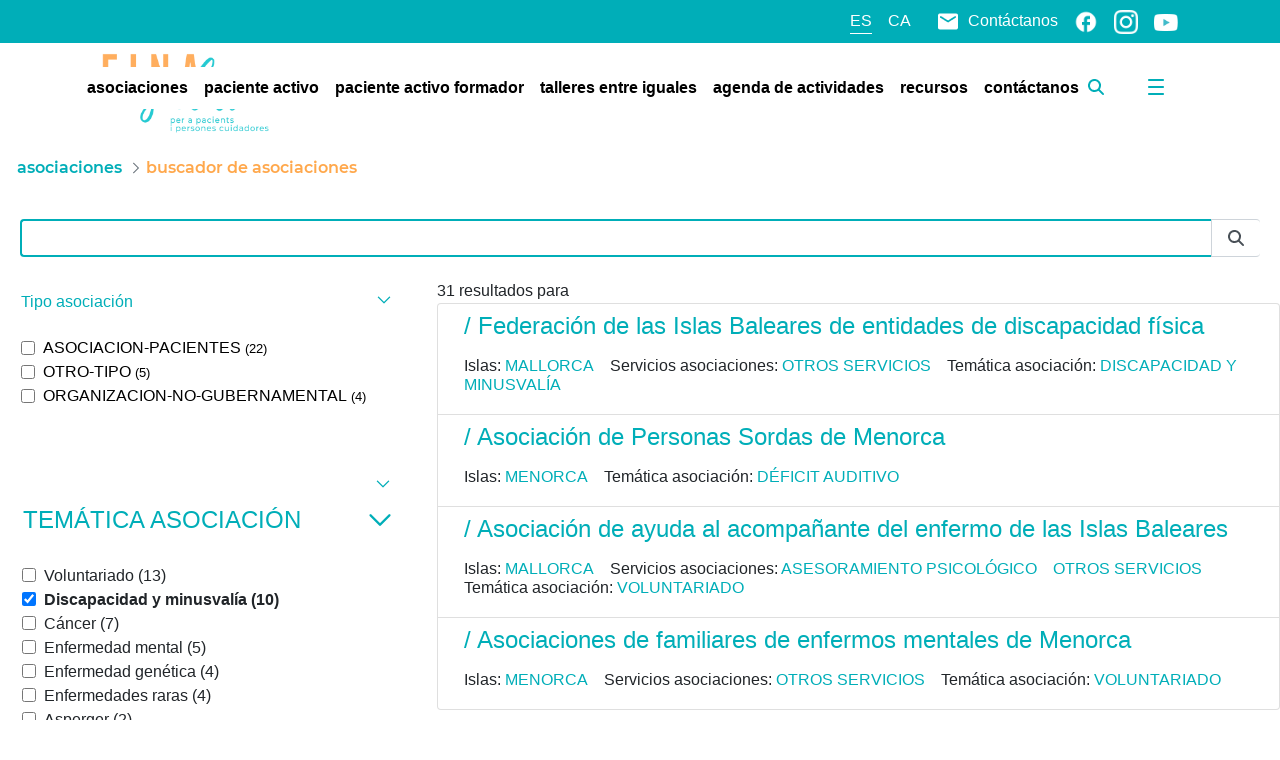

--- FILE ---
content_type: text/javascript
request_url: https://einasalut.caib.es/combo/?browserId=chrome&minifierType=js&languageId=es_ES&t=1764574354098&/o/js/resolved-module/liferay!frontend-js-dependencies-web$dom-align@1.12.2/index.js
body_size: 271
content:
import * as a69a589320711c040841eb071c1470b1090954096346179264260bbec890eed5e from "../o/frontend-js-dependencies-web/__liferay__/exports/dom-align.js";

Liferay.Loader.define(
	"liferay!frontend-js-dependencies-web$dom-align@1.12.2/index",
	['module'], 
	function (module) {
		module.exports = {
			__esModule: true,
			default: a69a589320711c040841eb071c1470b1090954096346179264260bbec890eed5e,
			...a69a589320711c040841eb071c1470b1090954096346179264260bbec890eed5e,
		};
	}
);


--- FILE ---
content_type: text/javascript
request_url: https://einasalut.caib.es/combo/?browserId=chrome&minifierType=js&languageId=es_ES&t=1764574354098&/o/js/resolved-module/layout-taglib@16.1.4/render_layout_structure/js/InfoItemActionHandler.js
body_size: 1421
content:
Liferay.Loader.define("layout-taglib@16.1.4/render_layout_structure/js/InfoItemActionHandler",["module","exports","require","frontend-js-web"],(function(e,t,r){window;{Object.defineProperty(t,"__esModule",{value:!0}),t.default=function InfoItemActionHandler({executeInfoItemActionURL:e}){const t=new URL(window.location.href);if(t.searchParams.has("toastData")){try{openResultToast(JSON.parse(t.searchParams.get("toastData")))}catch(e){}t.searchParams.delete("toastData"),history.replaceState(null,document.head.title,t.href)}const r=document.querySelectorAll('[data-lfr-editable-type="action"]'),onClick=t=>{!function triggerAction(e,t){const{lfrClassNameId:r,lfrClassPk:n,lfrFieldId:o,lfrOnErrorInteraction:i,lfrOnErrorPageUrl:c,lfrOnErrorReload:l,lfrOnErrorText:d,lfrOnSuccessInteraction:u,lfrOnSuccessPageUrl:f,lfrOnSuccessReload:g,lfrOnSuccessText:p}=e.dataset;if(!o)return;const m=function getLoadingIndicator(){const e=document.createElement("span");return e.classList.add("d-inline-block","loading-animation","loading-animation-light","loading-animation-sm","ml-2","my-0"),e}();e.classList.add("disabled"),e.setAttribute("disabled",""),e.appendChild(m),Liferay.Util.fetch(new URL(t),{body:(0,a.objectToFormData)({classNameId:r,classPK:n,fieldId:o}),method:"POST"}).then((e=>e.json())).then((({error:t})=>{e.classList.remove("disabled"),e.removeAttribute("disabled"),e.removeChild(m),t?handleResult(i,l,d||t,s.error,c):handleResult(u,g,p,s.success,f)})).catch((()=>{e.classList.remove("disabled"),e.removeAttribute("disabled"),e.removeChild(m),openResultToast(s.error)}))}(t.target,e)};return r.forEach((e=>{e.addEventListener("click",onClick)})),{dispose(){r.forEach((e=>{e.removeEventListener("click",onClick)}))}}};var a=r("frontend-js-web");function ownKeys(e,t){var r=Object.keys(e);if(Object.getOwnPropertySymbols){var a=Object.getOwnPropertySymbols(e);t&&(a=a.filter((function(t){return Object.getOwnPropertyDescriptor(e,t).enumerable}))),r.push.apply(r,a)}return r}function _objectSpread(e){for(var t=1;t<arguments.length;t++){var r=null!=arguments[t]?arguments[t]:{};t%2?ownKeys(Object(r),!0).forEach((function(t){_defineProperty(e,t,r[t])})):Object.getOwnPropertyDescriptors?Object.defineProperties(e,Object.getOwnPropertyDescriptors(r)):ownKeys(Object(r)).forEach((function(t){Object.defineProperty(e,t,Object.getOwnPropertyDescriptor(r,t))}))}return e}function _defineProperty(e,t,r){return t in e?Object.defineProperty(e,t,{value:r,enumerable:!0,configurable:!0,writable:!0}):e[t]=r,e}const e="notification",n="page",o="url",s={error:{message:'Se\x20ha\x20producido\x20un\x20error\x20inesperado\x2e',title:'Error',type:"danger"},success:{message:'Su\x20petición\x20ha\x20terminado\x20con\x20éxito\x2e',title:'Éxito',type:"success"}};function handleResult(t,r,s,i,c){if(t===e)if(r){const e=new URL(window.location.href),t=_objectSpread(_objectSpread({},i),{},{message:s||i.message});e.searchParams.set("toastData",JSON.stringify(t)),(0,a.navigate)(e)}else openResultToast(i,s);else[n,o].includes(t)?(0,a.navigate)(c):r&&window.location.reload()}function openResultToast({message:e,title:t,type:r},n){(0,a.openToast)({message:n||e,title:t,type:r})}}}));

